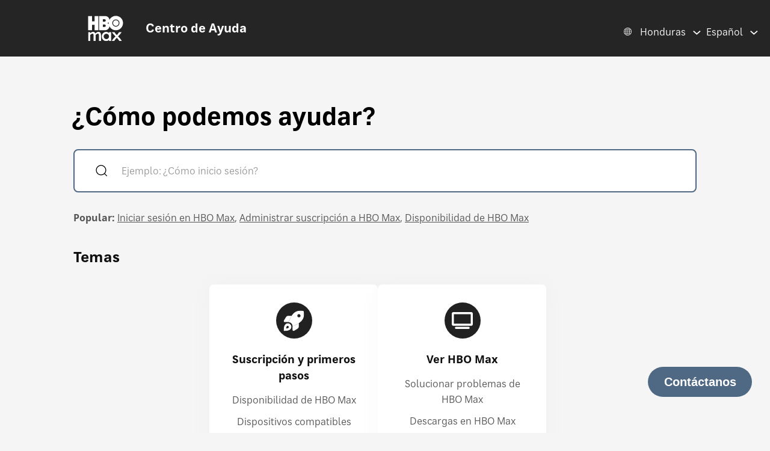

--- FILE ---
content_type: text/html; charset=utf-8
request_url: https://help.hbomax.com/hn-es/Home/Index
body_size: 9430
content:





<!DOCTYPE html>
<html lang="es"
    >
<head>
    <script src="/bundles/Environment?v=-v_hgkolf3WFVkmi-JAaStAMe2eguKR1LtgQv_uZ7LE1"></script>


    <link rel="stylesheet" type="text/css" href="/Styles/Account/Fonts.css" />
    <script type="text/javascript">
        HHURL.config.baseUrl = "https://eus-prod-cc-hbomax-webapp.azurewebsites.net/"
        HHURL.config.countryRoute = "hn-es"
        HHURL.config.cookieDomain = ".eus-prod-cc-hbomax-webapp.azurewebsites.net"
        HHURL.config.selectedCountry = "hn"
        HHURL.config.selectedLanguage = "es"
    </script>
    <!-- Google Tag Manager -->
    <script>
        (function (w, d, s, l, i) {
            w[l] = w[l] || []; w[l].push({
                'gtm.start':
                    new Date().getTime(), event: 'gtm.js'
            }); var f = d.getElementsByTagName(s)[0],
                j = d.createElement(s), dl = l != 'dataLayer' ? '&l=' + l : ''; j.async = true; j.src =
                    'https://www.googletagmanager.com/gtm.js?id=' + i + dl; f.parentNode.insertBefore(j, f);
        })(window, document, 'script', 'dataLayer', 'GTM-52HP4RS');</script>
    <!-- End Google Tag Manager -->
    <!-- OneTrust Cookies Consent Notice start for help.beam.com -->
    <script src="https://cdn.cookielaw.org/scripttemplates/otSDKStub.js" type="text/javascript" charset="UTF-8" data-domain-script="018fe2d4-5c7e-7d31-a64a-91fbd54e468c"></script>
    <script type="text/javascript">
        function OptanonWrapper() {
            //document.getElementById("").textContent = "HELLOOOO";
        }
    </script>
    <!-- OneTrust Cookies Consent Notice end for help.beam.com -->


    <script src="/bundles/jquery?v=yrtgBHzBzBVlRqzNLyzvzTDw3epo5qeXgCkAGYvIIdA1"></script>


    <link href="https://cdnjs.cloudflare.com/ajax/libs/dropzone/5.9.2/min/dropzone.min.css" rel="stylesheet" />
    <script src="https://cdnjs.cloudflare.com/ajax/libs/dropzone/5.9.2/min/dropzone.min.js"></script>


    <meta http-equiv="X-UA-Compatible" content="IE=Edge">
    <meta http-equiv="content-type" content="text/html; charset=utf-8" />
    <meta http-equiv="Content-Style-Type" content="text/css" />
    <meta http-equiv="Content-Script-Type" content="text/javascript" />
    <meta http-equiv="X-UA-Compatible" content="chrome=1" />
    <meta name="viewport" content="width=device-width, initial-scale=1.0, minimum-scale=1.0, maximum-scale=3.0, user-scalable=yes" />
    
    <meta name="description" content="Obt&#233;n respuestas a tus preguntas sobre HBO Max: inicio de sesi&#243;n, facturaci&#243;n, tu cuenta y streaming. &#161;Estamos aqu&#237; para ayudarte!" />
    <meta name="og:description" content="Obt&#233;n respuestas a tus preguntas sobre HBO Max: inicio de sesi&#243;n, facturaci&#243;n, tu cuenta y streaming. &#161;Estamos aqu&#237; para ayudarte!" />
    <meta property="og:site_name" content="HBO Max">

    <link rel="shortcut icon" type="image/x-icon" href="/images/hbo-max-favicon.ico">

    <title>HBO Max | Centro de Ayuda </title>
    <script src="/bundles/modernizr?v=inCVuEFe6J4Q07A0AcRsbJic_UE5MwpRMNGcOtk94TE1"></script>



    <script src="/Scripts/js.cookie.js"></script>
    

    <!--My Bundles-->


    <script src="/bundles/baseScripts?v=Og7CG0NEu4Ri_NsXxAoA-FyKakoGvHPSV0ZxQcr7d5I1"></script>

    <script src="/bundles/accountScripts?v=lWeG-_sHGWZBzc8GU3n6RF-KmGcdkRTcdixBn_YiGxA1"></script>

    <link href="/bundles/baseCSS?v=mD3TI8EsqaUQsrzoyaaZtoqcBonmcvw01J06_kSvzas1" rel="stylesheet"/>

    <link href="/bundles/accountCSS?v=nMYuNoj4vrvtceoKB0F-zjgix-CwgTXX57pbI1zDpls1" rel="stylesheet"/>

    <script src="/bundles/Clamp?v=yvdArk0iPbgG7pC4GCXbdiAGgGVhFaDNj8yl-y154Fg1"></script>

    <script src="/bundles/UAParser?v=5rQlbkPqG9FubFY54-YxgizLGUHN0wuW0eYuNA1iSKc1"></script>


    

    
    

    

    <!--Concentrix script load-->



    <script>
        window.CNX_BASEURL = "https://azureappgw-chatbot-admin.hartehanks.com/api/v1/chatbot";
    </script>


    <script src="/bundles/PypeStream?v=W4y14mb6s-vFiptmOhI7rk17YhcjG6D_EoDlz8yeLvE1"></script>

    
    

        <link rel="canonical" href="https://eus-prod-cc-hbomax-webapp.azurewebsites.net/hn-es/Home/Index" />

</head>
<body class="Site ">
    <!-- Google Tag Manager (noscript) -->
    <noscript>
        <iframe src="https://www.googletagmanager.com/ns.html?id=GTM-52HP4RS"
                height="0" width="0" style="display:none;visibility:hidden"></iframe>
    </noscript>
    <!-- End Google Tag Manager (noscript) -->
    <div class="SiteParent Home">
        <header>
            <div class="HeaderBG">
                


<header id="Site-header" class="Site-header AtTop">
    <div class="Header" role="banner">
        <div class="HeaderRow">
            <div class="HeaderTitleBlock">
                <div class="HeaderTitleWrapper">
                    <a href="/hn-es/Home/Index" class="HeaderLink InlineBlock" data-gatType="Link" data-gatSection="Header" data-nav="Light">
                        <div class="InlineBlock"><img src="/images/icons/NEW_HBO_Max_Logo_Pure_White.svg" class="HeaderLogo" /></div>
                        <div class="InlineBlock">
                            <div class="HeaderTitleLabel">Centro de Ayuda</div>
                        </div>
                    </a>
                </div>
            </div>
            <div class="HeaderLinkBlock">
                <div class="HeaderLanguagePicker">
    <div id="CountryPickerButton" class="PickerButton CountryPicker focusable" tabindex="0">
        <div class="PickerButtonLabel"><img src="/Images/icons/world_fff.svg" alt="Countries" class="RCLIcon" /></div>
        <div class="PickerValue">
            <div class="PickerButtonLabel desktop">Honduras</div> 
            <div class="PickerButtonLabel mobile">HN</div> 
        </div>
    </div>
    <div id="LanguagePickerButton" class="PickerButton LanguagePicker focusable" tabindex="0">
        <div class="PickerValue Lang">
            <div class="PickerButtonLabel desktop">Espa&#241;ol</div> 
            <div class="PickerButtonLabel mobile">ES</div>  
        </div>
    </div>
<div id="CountryPickerOverlay" class="Overlay DisplayNone">
    <div class="OverlayModal RCLOverlayModal">
        <div class="OverlayHeaderBar">
            <div class="RCLModalTitleWrapper"><div class="RCLModalTitle">Elige tu pa&#237;s</div></div>

            <div id="CountryOverlayClose" class="OverlayClose"><img src="/images/icons/close-x.svg" alt="close" /></div>
        </div>
        <div class="RCLModalTopLine">Elige tu pa&#237;s</div>
        <div class="OverlayModalBodyWrapper">
            <div class="OverlayModalBody">
                <div>

                    
                            <div class="RCLRegion">Asia Pac&#237;fico</div>
                            <div class="RCLCountry"><a href="/au-en/Home/Index">Australia</a></div>
                            <div class="RCLCountry"><a href="/bd-en/Home/Index">Banglad&#233;s</a></div>
                            <div class="RCLCountry"><a href="/bn-ms/Home/Index">Brun&#233;i</a></div>
                            <div class="RCLCountry"><a href="/kh-en/Home/Index">Camboya</a></div>
                            <div class="RCLCountry"><a href="/ph-en/Home/Index">Filipinas</a></div>
                            <div class="RCLCountry"><a href="/hk-zh/Home/Index">Hong Kong</a></div>
                            <div class="RCLCountry"><a href="/id-id/Home/Index">Indonesia</a></div>
                            <div class="RCLCountry"><a href="/sb-en/Home/Index">Islas Salom&#243;n</a></div>
                            <div class="RCLCountry"><a href="/la-en/Home/Index">Laos</a></div>
                            <div class="RCLCountry"><a href="/mo-zh/Home/Index">Macao</a></div>
                            <div class="RCLCountry"><a href="/my-ms/Home/Index">Malasia</a></div>
                            <div class="RCLCountry"><a href="/mn-en/Home/Index">Mongolia</a></div>
                            <div class="RCLCountry"><a href="/mm-en/Home/Index">Myanmar</a></div>
                            <div class="RCLCountry"><a href="/np-en/Home/Index">Nepal</a></div>
                            <div class="RCLCountry"><a href="/pk-en/Home/Index">Pakist&#225;n</a></div>
                            <div class="RCLCountry"><a href="/pw-en/Home/Index">Palau</a></div>
                            <div class="RCLCountry"><a href="/pg-en/Home/Index">Pap&#250;a Nueva Guinea</a></div>
                            <div class="RCLCountry"><a href="/sg-en/Home/Index">Singapur</a></div>
                            <div class="RCLCountry"><a href="/lk-en/Home/Index">Sri Lanka</a></div>
                            <div class="RCLCountry"><a href="/th-th/Home/Index">Tailandia</a></div>
                            <div class="RCLCountry"><a href="/tw-zh/Home/Index">Taiw&#225;n</a></div>
                            <div class="RCLCountry"><a href="/tl-en/Home/Index">Timor Oriental</a></div>
                            <div class="RCLRegion">EE.&#160;UU.</div>
                            <div class="RCLCountry"><a href="/us-en/Home/Index">Estados Unidos</a></div>
                            <div class="RCLRegion">Europa y Asia Central</div>
                            <div class="RCLCountry"><a href="/al-en/Home/Index">Albania</a></div>
                            <div class="RCLCountry"><a href="/de-de/Home/Index">Alemania</a></div>
                            <div class="RCLCountry"><a href="/am-ru/Home/Index">Armenia</a></div>
                            <div class="RCLCountry"><a href="/at-de/Home/Index">Austria</a></div>
                            <div class="RCLCountry"><a href="/be-en/Home/Index">B&#233;lgica</a></div>
                            <div class="RCLCountry"><a href="/ba-sh/Home/Index">Bosnia y Herzegovina</a></div>
                            <div class="RCLCountry"><a href="/bg-bg/Home/Index">Bulgaria</a></div>
                            <div class="RCLCountry"><a href="/cy-el/Home/Index">Chipre</a></div>
                            <div class="RCLCountry"><a href="/hr-hr/Home/Index">Croacia</a></div>
                            <div class="RCLCountry"><a href="/dk-da/Home/Index">Dinamarca</a></div>
                            <div class="RCLCountry"><a href="/sk-sk/Home/Index">Eslovaquia</a></div>
                            <div class="RCLCountry"><a href="/si-sl/Home/Index">Eslovenia</a></div>
                            <div class="RCLCountry"><a href="/es-es/Home/Index">Espa&#241;a</a></div>
                            <div class="RCLCountry"><a href="/ee-et/Home/Index">Estonia</a></div>
                            <div class="RCLCountry"><a href="/fi-fi/Home/Index">Finlandia</a></div>
                            <div class="RCLCountry"><a href="/fr-fr/Home/Index">Francia</a></div>
                            <div class="RCLCountry"><a href="/ge-en/Home/Index">Georgia</a></div>
                            <div class="RCLCountry"><a href="/gr-el/Home/Index">Grecia</a></div>
                            <div class="RCLCountry"><a href="/hu-hu/Home/Index">Hungr&#237;a</a></div>
                            <div class="RCLCountry"><a href="/is-en/Home/Index">Islandia</a></div>
                            <div class="RCLCountry"><a href="/it-it/Home/Index">Italia</a></div>
                            <div class="RCLCountry"><a href="/kz-ru/Home/Index">Kazajist&#225;n</a></div>
                            <div class="RCLCountry"><a href="/kg-ru/Home/Index">Kirguist&#225;n</a></div>
                            <div class="RCLCountry"><a href="/lv-lv/Home/Index">Letonia</a></div>
                            <div class="RCLCountry"><a href="/li-de/Home/Index">Liechtenstein</a></div>
                            <div class="RCLCountry"><a href="/lt-lt/Home/Index">Lituania</a></div>
                            <div class="RCLCountry"><a href="/lu-fr/Home/Index">Luxemburgo</a></div>
                            <div class="RCLCountry"><a href="/mk-mk/Home/Index">Macedonia del Norte</a></div>
                            <div class="RCLCountry"><a href="/mt-en/Home/Index">Malta</a></div>
                            <div class="RCLCountry"><a href="/me-sh/Home/Index">Montenegro</a></div>
                            <div class="RCLCountry"><a href="/no-no/Home/Index">Noruega</a></div>
                            <div class="RCLCountry"><a href="/nl-nl/Home/Index">Pa&#237;ses Bajos</a></div>
                            <div class="RCLCountry"><a href="/pt-pt/Home/Index">Portugal</a></div>
                            <div class="RCLCountry"><a href="/cz-cs/Home/Index">Rep&#250;blica Checa</a></div>
                            <div class="RCLCountry"><a href="/ro-ro/Home/Index">Ruman&#237;a</a></div>
                            <div class="RCLCountry"><a href="/rs-sh/Home/Index">Serbia</a></div>
                            <div class="RCLCountry"><a href="/se-sv/Home/Index">Suecia</a></div>
                            <div class="RCLCountry"><a href="/ch-de/Home/Index">Suiza</a></div>
                            <div class="RCLCountry"><a href="/tj-ru/Home/Index">Tayikist&#225;n</a></div>
                            <div class="RCLCountry"><a href="/tr-tr/Home/Index">Turqu&#237;a</a></div>
                            <div class="RCLCountry"><a href="/ua-uk/Home/Index">Ucrania</a></div>
                            <div class="RCLRegion">Latinoam&#233;rica y el Caribe</div>
                            <div class="RCLCountry"><a href="/ai-en/Home/Index">Anguila</a></div>
                            <div class="RCLCountry"><a href="/ag-en/Home/Index">Antigua y Barbuda</a></div>
                            <div class="RCLCountry"><a href="/ar-es/Home/Index">Argentina</a></div>
                            <div class="RCLCountry"><a href="/aw-en/Home/Index">Aruba</a></div>
                            <div class="RCLCountry"><a href="/bs-en/Home/Index">Bahamas</a></div>
                            <div class="RCLCountry"><a href="/bb-en/Home/Index">Barbados</a></div>
                            <div class="RCLCountry"><a href="/bz-en/Home/Index">Belice</a></div>
                            <div class="RCLCountry"><a href="/bo-es/Home/Index">Bolivia</a></div>
                            <div class="RCLCountry"><a href="/br-pt/Home/Index">Brasil</a></div>
                            <div class="RCLCountry"><a href="/cl-es/Home/Index">Chile</a></div>
                            <div class="RCLCountry"><a href="/co-es/Home/Index">Colombia</a></div>
                            <div class="RCLCountry"><a href="/cr-es/Home/Index">Costa Rica</a></div>
                            <div class="RCLCountry"><a href="/cw-en/Home/Index">Curazao</a></div>
                            <div class="RCLCountry"><a href="/dm-en/Home/Index">Dominica</a></div>
                            <div class="RCLCountry"><a href="/ec-es/Home/Index">Ecuador</a></div>
                            <div class="RCLCountry"><a href="/sv-es/Home/Index">El Salvador</a></div>
                            <div class="RCLCountry"><a href="/gd-en/Home/Index">Granada</a></div>
                            <div class="RCLCountry"><a href="/gt-es/Home/Index">Guatemala</a></div>
                            <div class="RCLCountry"><a href="/gy-en/Home/Index">Guyana</a></div>
                            <div class="RCLCountry"><a href="/ht-en/Home/Index">Hait&#237;</a></div>
                            <div class="RCLCountry"><a href="/hn-es/Home/Index">Honduras</a></div>
                            <div class="RCLCountry"><a href="/ky-en/Home/Index">Islas Caim&#225;n</a></div>
                            <div class="RCLCountry"><a href="/tc-en/Home/Index">Islas Turcas y Caicos</a></div>
                            <div class="RCLCountry"><a href="/vg-en/Home/Index">Islas V&#237;rgenes Brit&#225;nicas</a></div>
                            <div class="RCLCountry"><a href="/jm-en/Home/Index">Jamaica</a></div>
                            <div class="RCLCountry"><a href="/mx-es/Home/Index">M&#233;xico</a></div>
                            <div class="RCLCountry"><a href="/ms-en/Home/Index">Montserrat</a></div>
                            <div class="RCLCountry"><a href="/ni-es/Home/Index">Nicaragua</a></div>
                            <div class="RCLCountry"><a href="/pa-es/Home/Index">Panam&#225;</a></div>
                            <div class="RCLCountry"><a href="/py-es/Home/Index">Paraguay</a></div>
                            <div class="RCLCountry"><a href="/pe-es/Home/Index">Per&#250;</a></div>
                            <div class="RCLCountry"><a href="/do-en/Home/Index">Rep&#250;blica Dominicana</a></div>
                            <div class="RCLCountry"><a href="/kn-en/Home/Index">Saint Kitts y Nevis</a></div>
                            <div class="RCLCountry"><a href="/vc-en/Home/Index">San Vicente y las Granadinas</a></div>
                            <div class="RCLCountry"><a href="/lc-en/Home/Index">Santa Luc&#237;a</a></div>
                            <div class="RCLCountry"><a href="/sr-en/Home/Index">Surinam</a></div>
                            <div class="RCLCountry"><a href="/tt-en/Home/Index">Trinidad y Tobago</a></div>
                            <div class="RCLCountry"><a href="/uy-es/Home/Index">Uruguay</a></div>
                            <div class="RCLCountry"><a href="/ve-es/Home/Index">Venezuela</a></div>
                            <div class="RCLRegion">Oriente Medio</div>
                            <div class="RCLCountry"><a href="/il-he/Home/Index">Israel</a></div>
                </div>
            </div>
        </div>
    </div>
</div>


<div id="LanguagePickerOverlay" class="DisplayNone LanguagePickerOverlay">
    <div id="LangList" class="LPOLanguageList">
            <div class="LPOLanguageChoice Selected"><a href="/hn-es/Home/Index">Espa&#241;ol</a></div>
    </div>
</div></div>
            </div>
        </div>
    </div>
</header>
                <div class="HeaderSpacer"></div>
                
                <div class="SearchBlock">
    <div class="SearchTitle">&#191;C&#243;mo podemos ayudar?</div>
    <div class="SearchSection">
        <div class="SearchContainer">
            <div id="SearchIconBlock" class="SearchIconBlock">
                <img src="/images/icons/search-default.svg" class="SearchIcon" alt="Search Button" />
            </div><div class="SearchInputBlock">
<form accept-charset="UTF-8" action="/hn-es/Answer/Results" class="search" data-gatType="Button" method="post" role="search"><input name="__RequestVerificationToken" type="hidden" value="TJONZ_qHx6WefymIeFgSgGp51HomY3Xp3c16uDt0-pOrsOSvq-D5GUxqPDi6HvQf0zIxo1xZtEcBWlR5TviHAyFQDa7akqAWQ_52_7TaLbI1" />                    <input class="SearchInput" id="SearchHome" name="query" type="search" placeholder="Ejemplo: &#191;C&#243;mo inicio sesi&#243;n?" autocomplete="off" aria-label="Ejemplo: &#191;C&#243;mo inicio sesi&#243;n?"/>
                    <input id="HomeSearchSubmit" name="commit" type="submit" value="Search" style="display:none;" data-gatType="Button" data-gatSection="Home" data-gatName="Search">
                    <input id="IsNewSearch" type="hidden" name="IsNewSearch" value="True" />
</form>            </div><div id="DynamicSearchHome" class="DisplayNone">
                <div id="DynamicSearchWrapper" class="DynSearchWrapper DynSearchHome">
    <div id="PopularBlock" class="">
        <div class="PageSearchRow2Title">POPULAR EN ESTE MOMENTO</div>
        <div>
            <ul class="PageSearchPopList">
                    <li><a href="/hn-es/Answer/Detail/000002515" class="FeaturedLink" data-gatType="Link" data-gatSection="PopularSearches">Subtítulos, subtítulos ocultos (CC) y audio</a></li>
                    <li><a href="/hn-es/Answer/Detail/000002516" class="FeaturedLink" data-gatType="Link" data-gatSection="PopularSearches">Olvidé mi correo electrónico o contraseña de HBO Max</a></li>
                    <li><a href="/hn-es/Answer/Detail/000002525" class="FeaturedLink" data-gatType="Link" data-gatSection="PopularSearches">Cambiar tu método de pago</a></li>
                    <li><a href="/hn-es/Answer/Detail/000002521" class="FeaturedLink" data-gatType="Link" data-gatSection="PopularSearches">Solucionar problemas de la aplicación HBO Max o HBOMax.com</a></li>
                    <li><a href="/hn-es/Answer/Detail/000002508" class="FeaturedLink" data-gatType="Link" data-gatSection="PopularSearches">Cambiar tu correo electrónico, contraseña o nombre</a></li>
            </ul>
        </div>
    </div>
    <div id="DynamicSearchBlock" class=""></div>
</div>


            </div>
        </div>
    </div>
    <div class="PopularBlock">
    <ul class="PopularList"><li class="PopularLabel">Popular:</li>
            <li><a href="/hn-es/Answer/Detail/000002551" class="PopularLink" data-gatType="Link" data-gatSection="PopularList" >Iniciar sesi&#243;n en HBO Max</a></li>
            <li><a href="/hn-es/Answer/Detail/000002529" class="PopularLink" data-gatType="Link" data-gatSection="PopularList" >Administrar suscripci&#243;n a HBO Max</a></li>
            <li><a href="/hn-es/Answer/Detail/000002518" class="PopularLink" data-gatType="Link" data-gatSection="PopularList" >Disponibilidad de HBO Max</a></li>
    </ul>
</div>


</div>
<script>
    $(document).ready(function () {
        $("#SearchHome").focusin(function () {
            $("#DynamicSearchHome").removeClass("DisplayNone");
        });
        MonitorSearch("SearchHome", "DynamicSearchBlock", "/hn-es/Answer/AnswerSearch");
        $('#SearchIconBlock').click(function () {
            _doSearch();
        });
        $('#SearchHome').keypress(function (e) {
            if (e.which == 13) {
                _doSearch();
                return false;
            }
        });
    });
    function _doSearch() {
        if ($("#SearchHome").val().trim().length > 0) {
            $('#HomeSearchSubmit').click();
        }
    }
</script>
                <div id="ScrollToTop"><img src="/images/icons/back-to-top-v2.svg" /></div>
            </div>
        </header>
        <main class="Site-content Site-content--full">
            
            

<div class="BodyHome">
    <h2 class="CategoriesTitle">Temas</h2>
<section class="categories" data-section="categories">

            <div class="CategoryGroup">
<section class="CategoryHolder">
    <div class="category">

        <div class="CategoryHeaderRow">
            <a href="/hn-es/Category/Detail/Sign_Up_Get_Started" class="cat-link" data-gatType="Link" data-gatSection="CategoryBlockTitle"><div class="IconBG"><img src="\images\icons\getstarted_v2.svg" class="CategoryIcon Sign_Up_Get_Started" /></div><h2 class="cat-heading" data-breadcrumb="Suscripci&#243;n y primeros pasos">Suscripci&#243;n y primeros pasos</h2></a>
        </div>
        <div class="CategoryBody">
            <ul id="TopInCategory0" class="cat-questions" data-section="Suscripci&#243;n y primeros pasos">
                    <li class="question"><a href="/hn-es/Answer/Detail/000002518" data-gatType="Link" data-gatSection="CategoryBlockAnswer">Disponibilidad de HBO Max</a></li>
                    <li class="question"><a href="/hn-es/Answer/Detail/000002506" data-gatType="Link" data-gatSection="CategoryBlockAnswer">Dispositivos compatibles con HBO Max</a></li>
                    <li class="question"><a href="/hn-es/Answer/Detail/000002547" data-gatType="Link" data-gatSection="CategoryBlockAnswer">Todo sobre los planes de HBO Max</a></li>
            </ul>
        </div>

            <div class="category-footer"><a href="/hn-es/Category/Detail/Sign_Up_Get_Started" class="ViewAll" title="Ver todo - Suscripci&#243;n y primeros pasos" data-gatType="Link" data-gatSection="CategoryBlock" data-gatName="Ver todo - Suscripci&#243;n y primeros pasos" aria-label="Ver todo Suscripci&#243;n y primeros pasos">Ver todo</a></div>

            <script type="text/javascript">
	            $( window ).resize(function() {
	                textClamp_TopInCategory(0);
	            });

                $(window).on('load', function () {
                    textClamp_TopInCategory(0);
                });
            </script>

    </div>
</section>
<section class="CategoryHolder">
    <div class="category">

        <div class="CategoryHeaderRow">
            <a href="/hn-es/Category/Detail/Watch_Max" class="cat-link" data-gatType="Link" data-gatSection="CategoryBlockTitle"><div class="IconBG"><img src="\images\icons\watchmax_v2.svg" class="CategoryIcon Watch_Max" /></div><h2 class="cat-heading" data-breadcrumb="Ver HBO Max">Ver HBO Max</h2></a>
        </div>
        <div class="CategoryBody">
            <ul id="TopInCategory1" class="cat-questions" data-section="Ver HBO Max">
                    <li class="question"><a href="/hn-es/Answer/Detail/000002521" data-gatType="Link" data-gatSection="CategoryBlockAnswer">Solucionar problemas de HBO Max</a></li>
                    <li class="question"><a href="/hn-es/Answer/Detail/000002511" data-gatType="Link" data-gatSection="CategoryBlockAnswer">Descargas en HBO Max</a></li>
                    <li class="question"><a href="/hn-es/Answer/Detail/000002541" data-gatType="Link" data-gatSection="CategoryBlockAnswer">Ajustes de HBO Max</a></li>
            </ul>
        </div>

            <div class="category-footer"><a href="/hn-es/Category/Detail/Watch_Max" class="ViewAll" title="Ver todo - Ver HBO Max" data-gatType="Link" data-gatSection="CategoryBlock" data-gatName="Ver todo - Ver HBO Max" aria-label="Ver todo Ver HBO Max">Ver todo</a></div>

            <script type="text/javascript">
	            $( window ).resize(function() {
	                textClamp_TopInCategory(1);
	            });

                $(window).on('load', function () {
                    textClamp_TopInCategory(1);
                });
            </script>

    </div>
</section>
            </div>
            <div class="CategoryGroup">
<section class="CategoryHolder">
    <div class="category">

        <div class="CategoryHeaderRow">
            <a href="/hn-es/Category/Detail/Account_Sign_In" class="cat-link" data-gatType="Link" data-gatSection="CategoryBlockTitle"><div class="IconBG"><img src="\images\icons\accountsignin_v2.svg" class="CategoryIcon Account_Sign_In" /></div><h2 class="cat-heading" data-breadcrumb="Cuenta e inicio de sesi&#243;n">Cuenta e inicio de sesi&#243;n</h2></a>
        </div>
        <div class="CategoryBody">
            <ul id="TopInCategory2" class="cat-questions" data-section="Cuenta e inicio de sesi&#243;n">
                    <li class="question"><a href="/hn-es/Answer/Detail/000002551" data-gatType="Link" data-gatSection="CategoryBlockAnswer">Iniciar sesión en HBO Max</a></li>
                    <li class="question"><a href="/hn-es/Answer/Detail/000002554" data-gatType="Link" data-gatSection="CategoryBlockAnswer">Proveedor no aparece en la lista</a></li>
                    <li class="question"><a href="/hn-es/Answer/Detail/000002557" data-gatType="Link" data-gatSection="CategoryBlockAnswer">Conectar a tu proveedor de HBO Max</a></li>
            </ul>
        </div>

            <div class="category-footer"><a href="/hn-es/Category/Detail/Account_Sign_In" class="ViewAll" title="Ver todo - Cuenta e inicio de sesi&#243;n" data-gatType="Link" data-gatSection="CategoryBlock" data-gatName="Ver todo - Cuenta e inicio de sesi&#243;n" aria-label="Ver todo Cuenta e inicio de sesi&#243;n">Ver todo</a></div>

            <script type="text/javascript">
	            $( window ).resize(function() {
	                textClamp_TopInCategory(2);
	            });

                $(window).on('load', function () {
                    textClamp_TopInCategory(2);
                });
            </script>

    </div>
</section>
<section class="CategoryHolder">
    <div class="category">

        <div class="CategoryHeaderRow">
            <a href="/hn-es/Category/Detail/Billing_Subscription" class="cat-link" data-gatType="Link" data-gatSection="CategoryBlockTitle"><div class="IconBG"><img src="\images\icons\billingsubscription_v2.svg" class="CategoryIcon Billing_Subscription" /></div><h2 class="cat-heading" data-breadcrumb="Facturaci&#243;n y suscripci&#243;n">Facturaci&#243;n y suscripci&#243;n</h2></a>
        </div>
        <div class="CategoryBody">
            <ul id="TopInCategory3" class="cat-questions" data-section="Facturaci&#243;n y suscripci&#243;n">
                    <li class="question"><a href="/hn-es/Answer/Detail/000002529" data-gatType="Link" data-gatSection="CategoryBlockAnswer">Administrar suscripción a HBO Max</a></li>
                    <li class="question"><a href="/hn-es/Answer/Detail/000002547" data-gatType="Link" data-gatSection="CategoryBlockAnswer">Todo sobre los planes de HBO Max</a></li>
                    <li class="question"><a href="/hn-es/Answer/Detail/000002526" data-gatType="Link" data-gatSection="CategoryBlockAnswer">Cancelar suscripción a HBO Max</a></li>
            </ul>
        </div>

            <div class="category-footer"><a href="/hn-es/Category/Detail/Billing_Subscription" class="ViewAll" title="Ver todo - Facturaci&#243;n y suscripci&#243;n" data-gatType="Link" data-gatSection="CategoryBlock" data-gatName="Ver todo - Facturaci&#243;n y suscripci&#243;n" aria-label="Ver todo Facturaci&#243;n y suscripci&#243;n">Ver todo</a></div>

            <script type="text/javascript">
	            $( window ).resize(function() {
	                textClamp_TopInCategory(3);
	            });

                $(window).on('load', function () {
                    textClamp_TopInCategory(3);
                });
            </script>

    </div>
</section>
            </div>
    

</section>
<script type="text/javascript">
    /*
    function textClamp_TopInCategory(InstanceID) {
        $("#TopInCategory" + InstanceID + " .question").each(function () {
            $clamp($(this)[0], { clamp: 2, useNativeClamp: false, splitOnChars: [" "] });
        });
    }
    */
    function textClamp_TopInCategory(InstanceID) {
    $("#TopInCategory" + InstanceID + " .question a").each(function () {
        if ($(this).text().trim().length > 0) {
            try {
                $clamp(this, {
                    clamp: 2,
                    useNativeClamp: false,
                    splitOnChars: [" ", "-", "–", "—"]
                });
            } catch (e) {
                console.warn("Clamp error for:", this, e);
            }
        }
    });
}
</script>

</div>
<div class="KBLists">
    <div class="FeaturedBlock">
        <div class="FeatureWidth">
    <div class="FeaturedTitleRow">
        <div class="FeaturedTitle">Art&#237;culos destacados</div>
    </div>
    <div>
        <ul class="FeaturedList">
                <li><a href="/hn-es/Answer/Detail/000002547" class="FeaturedLink" data-gatType="Link" data-gatSection="FeaturedArticles">Todo sobre los planes de HBO Max</a></li>
                <li><a href="/hn-es/Answer/Detail/000002521" class="FeaturedLink" data-gatType="Link" data-gatSection="FeaturedArticles">Solucionar problemas de HBO Max</a></li>
        </ul>
    </div>
</div>

    </div>
    <div class="HowDoIBlock">
        <div class="FeatureWidth">
    <div class="FeaturedTitleRow">
        <div class="FeaturedTitle">&#191;C&#243;mo puedo...?</div>
    </div>
    <div>
        <ul class="FeaturedList">
                <li><a href="/hn-es/Answer/Detail/000002551" class="FeaturedLink" data-gatType="Link" data-gatSection="HowDoI">Iniciar sesión en HBO Max</a></li>
                <li><a href="/hn-es/Answer/Detail/000002529" class="FeaturedLink" data-gatType="Link" data-gatSection="HowDoI">Administrar suscripción a HBO Max</a></li>
                <li><a href="/hn-es/Answer/Detail/000002544" class="FeaturedLink" data-gatType="Link" data-gatSection="HowDoI">Suscribirme a HBO Max</a></li>
        </ul>
    </div>
</div>


    </div>
</div>

<script>
    const country = "us";
    const wafcountry = "US";
    console.log("GeoIP Country = ", country);
    console.log("WAF Country = ", wafcountry);
</script>



        </main>
        



<footer class="Site-footer">
    <div class="Footer">
        <div class="FooterLinksRow">
            <div class="FooterLinks">
                
                <div class="FooterLink"><a href="/hn-es/Feedback/index" target="_self" data-gatType="Link" data-gatSection="Footer" data-nav="Light">Enviar Comentarios</a></div>
                <div class="FooterLink"><a href="http://www.hbomax.com/privacy" target="_blank" data-gatType="Link" data-gatSection="Footer" data-nav="Light">Pol&#237;tica de Privacidad</a></div>
                <div class="FooterLink"><a href="http://www.hbomax.com/terms-of-use" target="_blank" data-gatType="Link" data-gatSection="Footer" data-nav="Light">T&#233;rminos de Uso</a></div>
                
                <div class="FooterLink"><a class="ot-sdk-show-settings cookieLink" data-gatType="Link" data-gatSection="Footer" data-nav="Light" tabindex="0">Cookie Setting</a></div>
            </div>
            

        </div>



            <div class="ContactFloat"><button id="LaunchChat" type="submit" data-gatType="Button" data-gatSection="ChatFloat" data-gatName="Launch" class="ContactFloatButton DisplayNone">Cont&#225;ctanos</button></div>

        <hr class="FooterHR" />
        <div class="CopyrightRow">
                <div class="FooterSocialLink"><span class="FollowUs">S&#237;guenos</span><a id="XLink" href="https://x.com/HboMaxSoporte" target="_blank" data-gatType="Link" data-gatSection="Footer" data-gatName="Twitter" data-nav="Light" class="FollowLink"><img src="/images/icons/twitter-logo.svg" class="TwitterFooterIcon" alt="Twitter icon" /></a></div>



                <div class="CR">&copy; 2026 WarnerMedia Direct, LLC. Todos los derechos reservados. HBO Max se usa bajo licencia.</div>
        </div>
    </div>
</footer>
<input data-val="true" data-val-required="The IsPypestreamDown field is required." id="IsPypestreamDown" name="IsPypestreamDown" type="hidden" value="False" />
<input id="Country" name="Country" type="hidden" value="hn" />
<input id="Language" name="Language" type="hidden" value="es" />
<input id="PypeStreamAppID" name="PypeStreamAppID" type="hidden" value="3a88144e-30c7-4600-94d3-c851f3e0fe19" />


<script src="https://ajax.googleapis.com/ajax/libs/jquery/3.5.1/jquery.min.js"></script>
<script type="text/javascript">
    $(document).ready(function () {
        $("#XLink").click(function (event) {
            //event.preventDefault();
            $.ajax({
                url: '/hn-es/Footer/SaveTwitterData',
                type: 'POST',
                success: function (response) {
                    if (response.success) {
                        console.log("Data saved successfully");
                    } else {
                        console.log("Error saving data");
                    }
                },
                error: function (xhr, status, error) {
                    console.log("Error: " + error);
                }
            });
        });
        // Ensure the tabindex attribute is set correctly for all focusable divs
        $('.focusable').attr('tabindex', '0');
    });
</script>

    <script type="text/javascript">
                    $(document).ready(function () {
                        var url = '/hn-es/ContactUs/index';
                        if ($("#IsPypestreamDown").val() == 'True') {
                            $("#LaunchChat").removeClass("DisplayNone");
                            $("#LaunchChat").click(function (e) {
                                //window.location.href = HHURL.config.baseUrl + "ContactUs/Topic/Sign_Up_Get_Started";
                                window.location.href = url;
                            });
                        }
                        else {
                            _launchPypestream($("#Country").val(), $("#Language").val(), $("#PypeStreamAppID").val())
                        }

                        //loadChatbotConfigurationFromService();
                    });

    </script>


    </div>
    

</body>

</html>

<script>
    
</script>




<script>
    (function autoOpenChatWhenCnxReady() {
        var params = new URLSearchParams(window.location.search);
        if (!params.has('link_clicked')) return;

        var btn = document.getElementById('launch-chat');
        if (!btn) return;

        if (window.__CNX_AUTO_OPEN_DONE__) return;
        window.__CNX_AUTO_OPEN_DONE__ = true;

        window.addEventListener('cnx:ready', function () {
            setTimeout(function () {
                try {
                    var c = document.getElementById('chatbotContainer');
                    var alreadyShown = c && (c.childElementCount > 0 || getComputedStyle(c).display !== 'none');
                    if (!alreadyShown) btn.click();
                } catch (_) { }
            }, 100);
        }, { once: true });
    })();
</script>


--- FILE ---
content_type: image/svg+xml
request_url: https://help.hbomax.com/images/icons/accountsignin_v2.svg
body_size: 801
content:
<svg width="30" height="30" viewBox="0 0 30 30" fill="none" xmlns="http://www.w3.org/2000/svg">
<g clip-path="url(#clip0_4153_45709)">
<path d="M20.5723 18.75H9.375C4.19766 18.75 0 22.9471 0 28.125C0 29.1604 0.839648 30 1.82227 30H28.125C29.1603 30 29.9473 29.1604 29.9473 28.125C30 22.9453 25.8047 18.75 20.5723 18.75Z" fill="white"/>
<path d="M15 16.875C19.66 16.875 23.4375 13.0975 23.4375 8.4375C23.4375 3.77754 19.66 0 15 0C10.3406 0 6.5625 3.77754 6.5625 8.4375C6.5625 13.0975 10.3418 16.875 15 16.875Z" fill="white"/>
</g>
<defs>
<clipPath id="clip0_4153_45709">
<rect width="30" height="30" fill="white"/>
</clipPath>
</defs>
</svg>


--- FILE ---
content_type: text/javascript; charset=utf-8
request_url: https://help.hbomax.com/bundles/Clamp?v=yvdArk0iPbgG7pC4GCXbdiAGgGVhFaDNj8yl-y154Fg1
body_size: 1414
content:
(function(){window.$clamp=function(n,t){function y(n,t){return a.getComputedStyle||(a.getComputedStyle=function(n){return this.el=n,this.getPropertyValue=function(t){var i=/(\-([a-z]){1})/g;return"float"==t&&(t="styleFloat"),i.test(t)&&(t=t.replace(i,function(n,t,i){return i.toUpperCase()})),n.currentStyle&&n.currentStyle[t]?n.currentStyle[t]:null},this}),a.getComputedStyle(n,null).getPropertyValue(t)}function p(t){t=t||n.clientHeight;var i=w(n);return Math.max(Math.floor(t/i),0)}function d(t){return w(n)*t}function w(n){var t=y(n,"line-height");return"normal"==t&&(t=1.2*parseInt(y(n,"font-size"))),parseInt(t)}function s(t){return t.lastChild.children&&0<t.lastChild.children.length?s(Array.prototype.slice.call(t.children).pop()):t.lastChild&&t.lastChild.nodeValue&&""!=t.lastChild.nodeValue&&t.lastChild.nodeValue!=i.truncationChar?t.lastChild:(t.lastChild.parentNode.removeChild(t.lastChild),s(n))}function c(t,u){if(u){var f=t.nodeValue.replace(i.truncationChar,"");if(r||(e=0<o.length?o.shift():"",r=f.split(e)),1<r.length?(v=r.pop(),l(t,r.join(e))):r=null,h&&(t.nodeValue=t.nodeValue.replace(i.truncationChar,""),n.innerHTML=t.nodeValue+" "+h.innerHTML+i.truncationChar),r){if(n.clientHeight<=u)if(0<=o.length&&""!=e)l(t,r.join(e)+e+v),r=null;else return n.innerHTML}else""==e&&(l(t,""),t=s(n),o=i.splitOnChars.slice(0),e=o[0],v=r=null);if(i.animate)setTimeout(function(){c(t,u)},!0===i.animate?10:i.animate);else return c(t,u)}}function l(n,t){n.nodeValue=t+i.truncationChar}var o,e,r,v,k;t=t||{};var a=window,i={clamp:t.clamp||2,useNativeClamp:"undefined"!=typeof t.useNativeClamp?t.useNativeClamp:!0,splitOnChars:t.splitOnChars||[".","-","–","—"," "],animate:t.animate||!1,truncationChar:t.truncationChar||"…",truncationHTML:t.truncationHTML},u=n.style,g=n.innerHTML,nt="undefined"!=typeof n.style.webkitLineClamp,f=i.clamp,b=f.indexOf&&(-1<f.indexOf("px")||-1<f.indexOf("em")),h;return i.truncationHTML&&(h=document.createElement("span"),h.innerHTML=i.truncationHTML),o=i.splitOnChars.slice(0),e=o[0],"auto"==f?f=p():b&&(f=p(parseInt(f))),nt&&i.useNativeClamp?(u.overflow="hidden",u.textOverflow="ellipsis",u.webkitBoxOrient="vertical",u.display="-webkit-box",u.webkitLineClamp=f,b&&(u.height=i.clamp+"px")):(u=d(f),u<=n.clientHeight&&(k=c(s(n),u))),{original:g,clamped:k}}})()

--- FILE ---
content_type: image/svg+xml
request_url: https://help.hbomax.com/images/icons/billingsubscription_v2.svg
body_size: 1519
content:
<svg width="43" height="30" viewBox="0 0 43 30" fill="none" xmlns="http://www.w3.org/2000/svg">
<path d="M37.3255 11.5018C38.3705 10.4568 40.0653 10.4568 41.117 11.5018L42.0749 12.4665C43.1266 13.5115 43.1266 15.2062 42.0749 16.258L40.1055 18.2274L35.3561 13.4713L37.3255 11.5018ZM38.5916 19.7413L29.9368 28.3961C29.6621 28.6708 29.3138 28.865 28.9387 28.9588L24.9127 29.9703C24.5443 30.0574 24.1625 29.9502 23.8945 29.689C23.6266 29.421 23.5194 29.0325 23.6132 28.6105L24.618 24.6381C24.7118 24.263 24.906 23.9213 25.1807 23.5864L33.8355 14.9919L38.5916 19.7413Z" fill="white"/>
<path d="M2.00963e-05 4.28721C2.00963e-05 1.91919 1.91919 0 4.28721 0H34.2977C36.6623 0 38.5849 1.91919 38.5849 4.28721V8.6146C37.5666 8.74858 36.5886 9.2041 35.8116 9.98785L23.6667 22.126C23.1174 22.6753 22.7289 23.3653 22.5413 24.1222L22.1394 25.7232H4.28721C1.91919 25.7232 0 23.8007 0 21.436L2.00963e-05 4.28721ZM7.50261 17.1488H22.5078C23.0973 17.1488 23.5796 16.6665 23.5796 16.077C23.5796 15.4875 23.0973 15.0052 22.5078 15.0052H7.50261C6.91312 15.0052 6.43081 15.4875 6.43081 16.077C6.43081 16.6665 6.91312 17.1488 7.50261 17.1488ZM7.50261 8.57441C6.91312 8.57441 6.43081 9.05672 6.43081 9.64621C6.43081 10.2357 6.91312 10.718 7.50261 10.718H28.9386C29.5281 10.718 30.0104 10.2357 30.0104 9.64621C30.0104 9.05672 29.5281 8.57441 28.9386 8.57441H7.50261Z" fill="white"/>
</svg>


--- FILE ---
content_type: application/javascript
request_url: https://web.pypestream.com/assets/es.91c26f69.js
body_size: 2559
content:
const _="Cargando",d="Cerrar",u="Abrir en una nueva pesta\xF1a",p="Consiguiendo ubicaci\xF3n actual...",m="Aqu\xED est\xE1 mi ubicaci\xF3n",g="Aqu\xED est\xE1 mi ubicaci\xF3n",v="Descargar Transcripci\xF3n",h="Unirse a la reuni\xF3n",b="Iniciar una conversaci\xF3n",y="Ha sido transferido a otro agente.",f="Seleccione una opci\xF3n",w="Seleccione una opci\xF3n o escriba un mensaje",x="Escriba un mensaje",C="Escriba un mensaje seguro",S="Interact\xFAa con nosotros",j="{{date, notices}}",e={lastWeek:"'la semana pasada' eeee 'en' h:mm aa",yesterday:"'ayer en' h:mm aa",today:"'Hoy en' eeee h:mm aa",tomorrow:"'Ma\xF1ana a las' h:mm aa",nextWeek:"'La pr\xF3xima semana' eeee 'en' h:mm aa",other:"P"},a={today:"Hoy",tomorrow:"Ma\xF1ana",yesterday:"Ayer"},E="Seleccione una opci\xF3n",k="Seleccionar Fecha",N="Seleccionar opci\xF3n",z="Seleccionar opciones",A="Seleccionar",M="Buscar",L="{{count}} Resultado",R="{{count}} Resultados",D="Seleccionar Todo",H="Geolocalizaci\xF3n no es compatible",I="Esta conversaci\xF3n ha terminado.",P="Se ha conectado exitosamente con un agente.",n="Su navegador no es compatible con video HTML5. Puede descargar <1>el archivo aqui</1>",U="Ajustes",q="Volver a la conversaci\xF3n",F="Desarrollado por",o="Espere, todos los agentes est\xE1n ocupados actualmente.",T="Reconectando ...",V="Se perdi\xF3 la conexi\xF3n a Internet",G="Usted dijo: ",O="El agente est\xE1 escribiendo ",B="{{ pypeName }} est\xE1 escribiendo ",W="{{ fromName }} dice: ",J="{{ pypeName }} dice: ",K="{{ fromName }} Comparti\xF3 una imagen: ",Q="{{ pypeName }} Comparti\xF3 una imagen: ",s="Para obtener la mejor experiencia con el lector de pantalla en Firefox, sugerimos utilizar NVDA.",i="Para obtener la mejor experiencia con el lector de pantalla en Google Chrome, sugerimos utilizar JAWS.",X="Finalizar conversaci\xF3n",r="Men\xFA principal",Y="Volver",Z="Minimizar",$="Cerrar di\xE1logo",ee="Contraer cuadro de di\xE1logo",ae="Expandir en la misma ventana",ne="Cerrar conversaci\xF3n",oe="Cerrar encuesta",se="Limpiar",ie="Enviar",re="Ocultar contenido seguro",te="Mostrar contenido seguro",ce="{{ date, Pp}}",le="Usted",_e="transcripci\xF3n",de="Interfaz de Conversaci\xF3n",ue="Enviar Mensaje",pe="{{ title }} - Abrir Di\xE1logo de Conversaci\xF3n",me="Mensaje Enviado",ge="Est\xE1s cargando: {{ fileName }}",ve="Carga exitosa",he="Adjunto: {{ fileName }}",be="Error al cargar",t="Lo sentimos, este tipo de archivo no est\xE1 permitido.",ye="tu cargaste {{ fileName }}",fe="Hubo un problema al cargar tu archivo.",c="Este archivo es demasiado grande para cargarlo. Seleccione un archivo de menos de 5 GB.",we="{{ agentName }} ha iniciado una llamada",xe="Haga clic para unirse",Ce="Su sesi\xF3n de llamada est\xE1 en curso",Se="Reiniciar",je="ninguno de",Ee="Desarrollado por <1>pypestream</1>",l="Lo sentimos, estamos experimentando algunas dificultades t\xE9cnicas. Intente realizar su solicitud m\xE1s tarde.",ke={loading:"Cargando",webview_close:"Cerrar",webview_expand:"Abrir en una nueva pesta\xF1a",fetching_location:"Consiguiendo ubicaci\xF3n actual...",location_success:"Aqu\xED est\xE1 mi ubicaci\xF3n",location_failure:"Aqu\xED est\xE1 mi ubicaci\xF3n",download_transcript:"Descargar Transcripci\xF3n",join_meeting:"Unirse a la reuni\xF3n",start_new_conversation:"Iniciar una conversaci\xF3n",transfer_another_agent:"Ha sido transferido a otro agente.",text_input_select:"Seleccione una opci\xF3n",text_input_selectORtype:"Seleccione una opci\xF3n o escriba un mensaje",text_input_type:"Escriba un mensaje",text_input_secure:"Escriba un mensaje seguro",default_launcher_text:"Interact\xFAa con nosotros",chat_notice_timestamp:"{{date, notices}}",noticesLocale:e,datepickerLocale:a,condensed_placeholder_carousel:"Seleccione una opci\xF3n",condensed_placeholder_date:"Seleccionar Fecha",condensed_placeholder_list:"Seleccionar opci\xF3n",condensed_placeholder_list_plural:"Seleccionar opciones",listpicker_button_text:"Seleccionar",listpicker_search_placeholder:"Buscar",listpicker_results:"{{count}} Resultado",listpicker_results_plural:"{{count}} Resultados",listpicker_select_all:"Seleccionar Todo",location_unsupported_error:"Geolocalizaci\xF3n no es compatible",conversation_ended:"Esta conversaci\xF3n ha terminado.",transfered_agent:"Se ha conectado exitosamente con un agente.",video_unsupported:n,settings:"Ajustes",return_to_conversation:"Volver a la conversaci\xF3n",powered_by:"Desarrollado por",added_to_waitlist:o,reconnecting:"Reconectando ...",lost_internet_connection:"Se perdi\xF3 la conexi\xF3n a Internet",you_said:"Usted dijo: ",agent_is_typing:"El agente est\xE1 escribiendo ",bot_is_typing:"{{ pypeName }} est\xE1 escribiendo ",agent_says:"{{ fromName }} dice: ",bot_says:"{{ pypeName }} dice: ",agent_shared_image:"{{ fromName }} Comparti\xF3 una imagen: ",bot_shared_image:"{{ pypeName }} Comparti\xF3 una imagen: ",disclaimer_firefox_sr_only:s,disclaimer_chrome_sr_only:i,end_conversation:"Finalizar conversaci\xF3n",home:r,back:"Volver",minimize:"Minimizar",close_webview:"Cerrar di\xE1logo",reduce_webview:"Contraer cuadro de di\xE1logo",expand_in_same_window:"Expandir en la misma ventana",close_conversation_dialog:"Cerrar conversaci\xF3n",close_survey:"Cerrar encuesta",clear:"Limpiar",send:"Enviar",hide_secure_content:"Ocultar contenido seguro",show_secure_content:"Mostrar contenido seguro",chat_at:"{{ date, Pp}}",you:"Usted",transcript:"transcripci\xF3n",conversation_interface:"Interfaz de Conversaci\xF3n",send_message:"Enviar Mensaje",open_conversation_dialog:"{{ title }} - Abrir Di\xE1logo de Conversaci\xF3n",message_sent:"Mensaje Enviado",you_are_uploading:"Est\xE1s cargando: {{ fileName }}",upload_successful:"Carga exitosa",attached:"Adjunto: {{ fileName }}",upload_failed:"Error al cargar",file_type_error:t,you_uploaded:"tu cargaste {{ fileName }}",problem_uploading_file:"Hubo un problema al cargar tu archivo.",file_upload_size_error:c,agent_initiated_call:"{{ agentName }} ha iniciado una llamada",click_to_join:"Haga clic para unirse",call_session_in_progress:"Su sesi\xF3n de llamada est\xE1 en curso",relaunch:"Reiniciar",listpicker_none:"ninguno de",powered_by_pypestream:"Desarrollado por <1>pypestream</1>",technical_error:l};export{o as added_to_waitlist,we as agent_initiated_call,O as agent_is_typing,W as agent_says,K as agent_shared_image,he as attached,Y as back,B as bot_is_typing,J as bot_says,Q as bot_shared_image,Ce as call_session_in_progress,ce as chat_at,j as chat_notice_timestamp,se as clear,xe as click_to_join,ne as close_conversation_dialog,oe as close_survey,$ as close_webview,E as condensed_placeholder_carousel,k as condensed_placeholder_date,N as condensed_placeholder_list,z as condensed_placeholder_list_plural,I as conversation_ended,de as conversation_interface,a as datepickerLocale,ke as default,S as default_launcher_text,i as disclaimer_chrome_sr_only,s as disclaimer_firefox_sr_only,v as download_transcript,X as end_conversation,ae as expand_in_same_window,p as fetching_location,t as file_type_error,c as file_upload_size_error,re as hide_secure_content,r as home,h as join_meeting,A as listpicker_button_text,je as listpicker_none,L as listpicker_results,R as listpicker_results_plural,M as listpicker_search_placeholder,D as listpicker_select_all,_ as loading,g as location_failure,m as location_success,H as location_unsupported_error,V as lost_internet_connection,me as message_sent,Z as minimize,e as noticesLocale,pe as open_conversation_dialog,F as powered_by,Ee as powered_by_pypestream,fe as problem_uploading_file,T as reconnecting,ee as reduce_webview,Se as relaunch,q as return_to_conversation,ie as send,ue as send_message,U as settings,te as show_secure_content,b as start_new_conversation,l as technical_error,C as text_input_secure,f as text_input_select,w as text_input_selectORtype,x as text_input_type,_e as transcript,y as transfer_another_agent,P as transfered_agent,be as upload_failed,ve as upload_successful,n as video_unsupported,d as webview_close,u as webview_expand,le as you,ge as you_are_uploading,G as you_said,ye as you_uploaded};


--- FILE ---
content_type: image/svg+xml
request_url: https://help.hbomax.com/images/icons/watchmax_v2.svg
body_size: 833
content:
<svg width="35" height="35" viewBox="0 0 35 35" fill="none" xmlns="http://www.w3.org/2000/svg">
<g clip-path="url(#clip0_4153_45706)">
<path d="M28 28H6.95078C6.03203 28 5.25 28.782 5.25 29.7008C5.25 30.6195 6.03203 31.5 6.95078 31.5H27.9508C28.968 31.5 29.75 30.718 29.75 29.75C29.75 28.782 28.968 28 28 28ZM32.375 3.5H2.625C1.17578 3.5 0 4.67578 0 6.125V23.625C0 25.0742 1.17578 26.25 2.625 26.25H32.375C33.8242 26.25 35 25.0742 35 23.625V6.125C35 4.67578 33.8242 3.5 32.375 3.5ZM31.5 22.75H3.5V7H31.5V22.75Z" fill="white"/>
</g>
<defs>
<clipPath id="clip0_4153_45706">
<rect width="35" height="28" fill="white" transform="translate(0 3.5)"/>
</clipPath>
</defs>
</svg>
